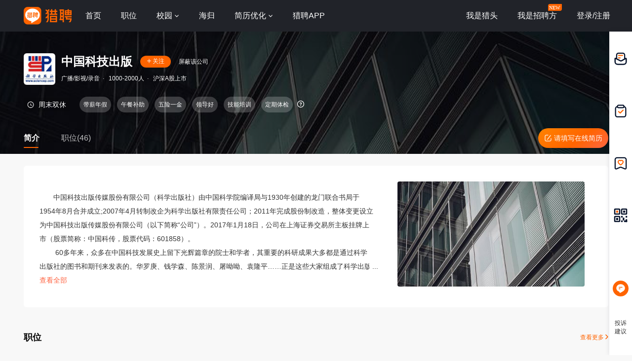

--- FILE ---
content_type: text/html;charset=UTF-8
request_url: https://www.liepin.com/company/8040584/
body_size: 16509
content:
<!DOCTYPE html>
<html lang="en">

<head>
    
    <!-- 火山 start -->
    <script>
        ;(function (n, e, r, t, a, o, s, i, c, l, f, m, p, u) {
        o = 'precollect'
        s = 'getAttribute'
        i = 'addEventListener'
        c = 'PerformanceObserver'
        l = function (e) {
          f = [].slice.call(arguments)
          f.push(Date.now(), location.href)
          ;(e == o ? l.p.a : l.q).push(f)
        }
        l.q = []
        l.p = { a: [] }
        n[a] = l
        m = document.createElement('script')
        m.src = r + '?aid=' + t + '&globalName=' + a
        m.crossorigin = 'anonymous'
        e.getElementsByTagName('head')[0].appendChild(m)
        if (i in n) {
          l.pcErr = function (e) {
            e = e || n.event
            p = e.target || e.srcElement
            if (p instanceof Element || p instanceof HTMLElement) {
              n[a](o, 'st', { tagName: p.tagName, url: p[s]('href') || p[s]('src') })
            } else {
              n[a](o, 'err', e.error || e.message)
            }
          }
          l.pcRej = function (e) {
            e = e || n.event
            n[a](o, 'err', e.reason || (e.detail && e.detail.reason))
          }
          n[i]('error', l.pcErr, true)
          n[i]('unhandledrejection', l.pcRej, true)
        }
        if ('PerformanceLongTaskTiming' in n) {
          u = l.pp = { entries: [] }
          u.observer = new PerformanceObserver(function (e) {
            u.entries = u.entries.concat(e.getEntries())
          })
          u.observer.observe({
            entryTypes: ['longtask', 'largest-contentful-paint', 'layout-shift']
          })
        }
      })(
        window,
        document,
        'https://concat.lietou-static.com/fe-lib-pc/v6/apmplus/2.8.1/browser.cn.js',
        0,
        'apmPlus'
      )
    </script>
    <script type="text/javascript">
        var a = {
            extractPid: function handleExtractPid(url){
                return "www/componany"
            }}
            window.apmPlus('init', {
                env: "production",
                aid: 460715,
                token: '26ca6df079bf44f09bd002af5fdb382c',
                plugins: {
                    ajax: false,
                    fetch: false,
                    pageview : a,
                    resource: false,
                    resourceError: false,
                    performance: false
                },
                sample: {
                  rules: {
                    performance: {
                      sample_rate: 0.004
                    },
                    performance_timing: {
                      sample_rate: 0.004
                    },
                    performance_longtask: {
                      sample_rate: 0.001
                    }
                  }
                }
            })
      window.apmPlus('start')
    </script>
    <!-- 火山 end -->

    
    <meta http-equiv="Content-Type" content="text/html; charset=utf-8"/>
    <title>【中国科技出版招聘】-猎聘</title>
    <meta name="keywords" content="中国科技出版招聘,中国科技出版招聘信息,中国科技出版公司介绍" />
    <meta name="description" content="猎聘为您提供2026年中国科技出版招聘信息，更有中国科技出版企业介绍、中国科技出版地址、中国科技出版工作环境以及中国科技出版招聘岗位信息，全面的为您提供中国科技出版高薪职位，求职找工作就上猎聘。" />

    <meta name="applicable-device" content="pc" />
    <meta http-equiv="Cache-Control" content="no-transform"/>
    <meta http-equiv="Cache-Control" content="no-siteapp"/>

    
    <meta http-equiv="Content-Type" content="text/html; charset=utf-8"/>
    <meta http-equiv="x-dns-prefetch-control" content="on" />
    <link rel=dns-prefetch href="//concat.lietou-static.com" />
    <link rel=dns-prefetch href="//image0.lietou-static.com" />
    <!-- 使360浏览器 默认启用极速内核 -->
    <meta name="renderer" content="webkit">
    <!-- 360以最高ie版本运行 -->
    <meta http-equiv="X-UA-Compatible" content="IE=edge,chrome=1">
    <link rel="preconnect" href="//concat.lietou-static.com" />
    <link rel="preconnect" href="//image0.lietou-static.com" />
    <link rel="icon" href="https://concat.lietou-static.com/fe-www-pc/v6/static/images/favicon.371e30de.ico" type="image/x-icon"/>
    <script crossorigin="anonymous"  src="//concat.lietou-static.com/fe-lib-pc/v6/jquery/1.7.1/jquery.min.js"></script>
    <!--[if lte IE 9]>
    <script src="//concat.lietou-static.com/fe-c-pc/v6/static/js/html5shiv.js"></script>
    <script src="//concat.lietou-static.com/fe-c-pc/v6/static/js/unpack_files/console-polyfill.js"></script>
    <![endif]-->
    <link rel="stylesheet" href="//concat.lietou-static.com/fe-www-pc/v6/css/common.2dbe7609.css"/>

    <!-- 待服务端联调时开启 -->
    <link rel="stylesheet" href="//concat.lietou-static.com/fe-www-pc/v6/css/src_pages_company.9c2569c8.css"/>

    <script>
        var $CONFIG = {
            "compId": 8040584,
            "isFollowed": false,
            "introductionList": "[]",
            "address": "%E5%8C%97%E4%BA%AC%E5%8C%97%E4%BA%AC%E4%B8%9C%E9%BB%84%E5%9F%8E%E6%A0%B9%E5%8C%97%E8%A1%9716%E5%8F%B7",
            "point": "{\"lng\":\"116.40666026612557\",\"lat\":\"39.93063925698707\"}",
            "compProductList": "%5B%5D",
            "shielded": false,
            "compFullName": "\u4E2D\u56FD\u79D1\u6280\u51FA\u7248\u4F20\u5A92\u80A1\u4EFD\u6709\u9650\u516C\u53F8",
            "traceId": {"initial":"gw.b9391910-158384262"},
        }
    </script>
</head>
<script>
    var _hmt = _hmt || [];
    (function() {
        var hm = document.createElement("script");
        hm.src = "https://hm.baidu.com/hm.js?a2647413544f5a04f00da7eee0d5e200";
        var s = document.getElementsByTagName("script")[0];
        s.parentNode.insertBefore(hm, s);
    })();
</script>
<body>

<!-- header -->

    <section id='lp-seo-header-container'>
        <header id="framework-pc-header-container">
            <nav class="header-content-box">
                <a id="header-logo-box" href="https://www.liepin.com" title="猎聘">
                    <img src="" title="猎聘" alt="" />
                </a>
                <a id="header-city-box" style="display:none" href="https://www.liepin.com/citylist/" title="城市切换">
                    <div class="header-city-box">
                        <svg width="10" height="10" viewBox="0 0 10 10" xmlns="http://www.w3.org/2000/svg">
                            <path d="M5 .25a3.65 3.65 0 012.646 1.152 4.033 4.033 0 011.104 2.79c0 .531-.073.98-.236 1.409a4.093 4.093 0 01-.747 1.228l-.179.2-2.326 2.528L2.428 7.04a7.282 7.282 0 01-.36-.413 3.863 3.863 0 01-.475-.785 4.076 4.076 0 01-.343-1.649c0-1.088.422-2.075 1.104-2.79A3.65 3.65 0 015 .25zm0 1.5a2.24 2.24 0 00-1.59.66 2.243 2.243 0 000 3.18 2.244 2.244 0 003.179 0A2.246 2.246 0 005 1.75z" fill="#FFF" stroke="#FFF" stroke-width="0.5" opacity="0.4">
                            </path>
                        </svg>
                        <span>全国</span>
                        <svg width="6" height="3" viewBox="0 0 6 3" xmlns="http://www.w3.org/2000/svg">
                            <path d="M3.283 2.717L5.317.683A.4.4 0 005.034 0H.966a.4.4 0 00-.283.683l2.034 2.034a.4.4 0 00.566 0z" fill="#FFF" fill-rule="evenodd">
                            </path>
                        </svg>
                    </div>
                </a>
                <ul class="header-nav-menu">
                    <li class="header-menu-item header-nav-menu-item">
                        <a id="header-nav-menu-home" href="https://www.liepin.com">首页</a>
                    </li>
                    <li class="header-menu-item header-nav-menu-item">
                        <a id="header-nav-menu-job" href="https://www.liepin.com/zhaopin/?init=1">职位</a>
                    </li>
                    <li class="header-menu-item header-nav-menu-item">
                        <a id="header-nav-menu-campus" href="https://www.liepin.com/campus/?t=1" class="ant-dropdown-trigger">
                            <span>校园</span>
                        </a>
                    </li>
                    <li class="header-menu-item header-nav-menu-item">
                        <a id="header-nav-menu-returnee" href="https://www.liepin.com/returnee/">海归</a>
                    </li>
                    <li class="header-menu-item header-nav-menu-item">
                        <a id="header-nav-menu-resume-optimization" href="https://vas.liepin.com/v/view-intro?utm_content=pcjuhexiala&amp;imscid=R000014437" target="_blank" class="ant-dropdown-trigger">
                            <span>简历优化</span>
                        </a>
                    </li>
                    <li class="header-menu-item header-nav-menu-item download-app-item">
                        <span id="header-nav-menu-download-app">猎聘APP</span>
                        <div id="fix-header-download-app-modal">
                            <img src="" alt="" />
                        </div>
                    </li>
                </ul>
                <div class="header-quick-menu-box">
                    <ul class="header-quick-menu-not-login">
                        <li class="header-menu-item header-quick-menu-not-login-item">
                            <a id="header-quick-menu-hunter" target="_blank" href="https://h.liepin.com/?imscid=R002017570#sfrom=click-pc_homepage-front_navigation-hunter_new">我是猎头</a>
                        </li>
                        <li class="header-menu-item header-quick-menu-not-login-item">
                            <a id="header-quick-menu-recruiter" target="_blank" data-selector="c-logout" data-backurl="https://lpt.liepin.com/user/login?imscid=R002017571#sfrom=click-pc_homepage-front_navigation-ecomphr_new" href="javascript:void(0);">我是招聘方</a>
                            <svg width="28" height="14" viewBox="0 0 28 14" xmlns="http://www.w3.org/2000/svg" class="recruiter-min-logo">
                                <g fill="none" fill-rule="evenodd">
                                    <path d="M4 0h23a1 1 0 011 1v9a4 4 0 01-4 4H1a1 1 0 01-1-1V4a4 4 0 014-4z" fill="#FF6400" fill-rule="nonzero">
                                    </path>
                                    <text font-family="PingFangSC-Medium, PingFang SC" font-size="10" font-weight="400" fill="#FFF">
                                        <tspan x="2" y="10.5">NEW</tspan>
                                    </text>
                                </g>
                            </svg>
                        </li>
                        <li class="header-menu-item header-quick-menu-not-login-item">
                            <span id="header-quick-menu-login">登录/注册</span>
                        </li>
                    </ul>
                </div>
            </nav>
        </header>
    </section>

<div class="main">
    <!-- 公司header -->
    <div class="company-header" data-selector="company-header">
        <div class="company-header-content">
            <div class="company-header-content-name clearfix">
                <img class="logo company-logo-64" src="https://image0.lietou-static.com/bg_white_192x192/5bfea50b74719d2aa34cd6d403a.png"
                     alt="中国科技出版"/>
                <div class="name-right">
                    <div class="title-box">
                        <span class="title" data-selector="company-name">中国科技出版</span>
                        <div class="follow-icon" data-selector="company-unfollow">
                            <span class="icon"><svg viewBox="0 0 8 9" xmlns="http://www.w3.org/2000/svg"><path
                                    d="M4.5.5V4H8v1H4.499L4.5 8.5h-1L3.499 5H0V4h3.5V.5h1z" fill-rule="evenodd"
                                    fill="#FFFFFF"/></svg></span>
                            <span class="text">关注</span>
                        </div>

                        <div class="follow-icon-text" data-selector="company-followed">已关注</div>
                        <!-- 屏蔽公司 -->
                        <div class="btn-shield-company" data-selector="shield-company">屏蔽该公司</div>
                        <div class="btn-cancel-shield-company" data-selector="cancel-shield-company">取消屏蔽</div>
                        
                    </div>
                    <p>
                        
                            
                            
                                广播/影视/录音<span>·</span>
                            
                        
                            
                            
                                1000-2000人<span>·</span>
                            
                        
                            
                                沪深A股上市
                            
                            
                        
                    </p>
                </div>
            </div>
            <!--<div class="item-title-box">
                <span>2021年非凡雇主上榜企业3</span>
                <svg viewBox="0 0 3 6" xmlns="http://www.w3.org/2000/svg"><path d="M2.859 3.141L.34 5.66A.2.2 0 0 1 0 5.517V.483A.2.2 0 0 1 .341.34L2.86 2.86a.2.2 0 0 1 0 .282z" fill="#FDD1B7" fill-rule="evenodd"/></svg>
            </div>-->
            <!-- 企业榜单 -->
            


            <!-- 非凡雇主 -->
            
            <!-- 工作时间和工作标签 -->
            
                <div data-selector="company-tags-box"
                     class="company-header-content-tags">
                    <div data-selector="company-tags" class="tags-container">
                        
                            <div class="work-time">
                                <img src="https://concat.lietou-static.com/fe-www-pc/v6/static/images/pages/company/header/time.fb06a6e1.png"/>
                                
                                
                                    <div class="time-type">
                                        <span>周末双休</span>
                                    </div>
                                
                            </div>
                        

                        
                            
                                <!-- 最后一个标签 -->
                                

                                
                                    <div class="tags-item">
                                        <span>带薪年假</span>
                                        
                                    </div>
                                
                            
                                <!-- 最后一个标签 -->
                                

                                
                                    <div class="tags-item">
                                        <span>午餐补助</span>
                                        
                                    </div>
                                
                            
                                <!-- 最后一个标签 -->
                                

                                
                                    <div class="tags-item">
                                        <span>五险一金</span>
                                        
                                    </div>
                                
                            
                                <!-- 最后一个标签 -->
                                

                                
                                    <div class="tags-item">
                                        <span>领导好</span>
                                        
                                    </div>
                                
                            
                                <!-- 最后一个标签 -->
                                

                                
                                    <div class="tags-item">
                                        <span>技能培训</span>
                                        
                                    </div>
                                
                            
                                <!-- 最后一个标签 -->
                                
                                    <div class="tags-item-end" >
                                        <div class="tags-item-text">
                                            <span>定期体检</span>
                                            
                                        </div>
                                        <div class="end-tips" data-selector="company-tags-tips">
                                            <svg width="16px" height="16px" viewBox="0 0 16 16" version="1.1" xmlns="http://www.w3.org/2000/svg">
                                                <g id="页面-1" stroke="none" stroke-width="1" fill="none" fill-rule="evenodd">
                                                    <g id="CPC2.0-公司主页-简介" transform="translate(-944.000000, -231.000000)">
                                                        <g id="编组-15" transform="translate(0.000000, 63.000000)">
                                                            <g id="编组-9" transform="translate(368.000000, 162.000000)">
                                                                <g id="问题-圆形_Question-Circle" transform="translate(576.000000, 6.000000)">
                                                                    <path d="M0,0 L16,0 L16,16 L0,16 L0,0 Z" id="矩形"></path>
                                                                    <path d="M8,1 C11.865625,1 15,4.134375 15,8 C15,11.865625 11.865625,15 8,15 C4.134375,15 1,11.865625 1,8 C1,4.134375 4.134375,1 8,1 Z M8,2.26666667 C4.83393568,2.26666667 2.26666667,4.83393568 2.26666667,8 C2.26666667,11.1660643 4.83393568,13.7333333 8,13.7333333 C11.1660643,13.7333333 13.7333333,11.1660643 13.7333333,8 C13.7333333,4.83393568 11.1660643,2.26666667 8,2.26666667 Z M8.02999215,9.96666667 C8.26292844,9.96666667 8.46807994,10.0432566 8.63317661,10.1974822 C8.78939206,10.3536977 8.87265881,10.5535379 8.87265881,10.7833333 C8.87265881,11.0145813 8.78825813,11.2227696 8.62507625,11.3854294 C8.45447937,11.5347017 8.25900057,11.6086667 8.02999215,11.6086667 C7.80019668,11.6086667 7.60035646,11.5253999 7.45224138,11.3767628 C7.27929628,11.2254358 7.19599215,11.0255059 7.19599215,10.7833333 C7.19599215,10.5411608 7.27929628,10.3412308 7.44414102,10.1974822 C7.59770156,10.0439217 7.79635725,9.96666667 8.02999215,9.96666667 Z M8.18599215,4.64289192 C8.79575094,4.64289192 9.29174023,4.80743814 9.66507625,5.14346248 C10.0494312,5.47977304 10.2419921,5.94191936 10.2419921,6.51689192 C10.2419921,6.97779689 10.1222515,7.37054606 9.87854117,7.69438605 L9.84942744,7.72545975 L9.71012175,7.86139389 L9.49772931,8.05671504 L9.11164891,8.39911729 C8.98328774,8.49895376 8.88350416,8.62321257 8.81173001,8.76676086 C8.75182994,8.88656099 8.71583108,9.01620394 8.70382754,9.15675247 L8.69932548,9.26422526 L8.69932548,9.55222526 L7.36932548,9.55222526 L7.36932548,9.26422526 C7.36932548,8.89812935 7.4302898,8.59096296 7.55915853,8.34258932 C7.6548321,8.14388269 7.88012106,7.87788266 8.23836962,7.53516916 L8.46930066,7.32026008 L8.59678271,7.20576003 L8.6983326,7.08735229 C8.8298854,6.92656553 8.89465881,6.75563569 8.89465881,6.57755859 C8.89465881,6.33854521 8.82659998,6.15227895 8.70080768,6.01940972 C8.57248436,5.8910864 8.38298503,5.82555859 8.12532548,5.82555859 C7.80054926,5.82555859 7.58311174,5.9177521 7.44468817,6.10462377 C7.33838862,6.2484408 7.27721581,6.45795943 7.26358353,6.73881026 L7.26065881,6.86355859 L7.26065881,7.03022526 L5.93932548,7.03022526 L5.93932548,6.86355859 C5.93932548,6.17341676 6.14094433,5.62951474 6.55286889,5.23632923 C6.95921224,4.83943572 7.5043873,4.64289192 8.18599215,4.64289192 Z" id="形状结合" fill="#FFFFFF"></path>
                                                                </g>
                                                            </g>
                                                        </g>
                                                    </g>
                                                </g>
                                            </svg>
                                        </div>
                                        <div class="tags-item-tips">工作时间和福利信息由企业提供，每个岗位可能实际情况略有不同，具体内容可与企业招聘方确认</div>
                                    </div>
                                

                                
                            
                        
                    </div>

                    <!-- 换行时展示这个标签 前端控制 -->
                    <div data-selector="company-tags-more-btn" class="more-btn">
                        <img src="https://concat.lietou-static.com/fe-www-pc/v6/static/images/pages/company/header/tags-open.773a8464.png">
                    </div>
                </div>
            

            <div class="company-header-content-tab clearfix">
                <a class="active" href="https://www.liepin.com/company/8040584/">简介</a>
                
                    <a href="https://www.liepin.com/company-jobs/8040584/">职位(46)</a>
                
                
                <!-- 后端自己换跳转链接 -->
                <a class="complete-resume-link" href="javascript:;" data-selector="complete-resume-link">
                    <img src="https://concat.lietou-static.com/fe-www-pc/v6/static/images/pages/company/header/resume-link.e9a0e93f.png">
                    <span>请填写在线简历</span>
                </a>
            </div>
        </div>
    </div>

    <div class="company-header-space"></div>

    <!-- 固定的tab框 -->
    <div class="company-header-tab-fix" data-selector="company-header-tab-fix" style="display: none;">
        <div class="fix-content clearfix">
            <a class="active" href="https://www.liepin.com/company-jobs/8040584/">简介</a>
            <!-- 职位 -->
            
                <a href="https://www.liepin.com/company-jobs/8040584/">职位(46)</a>
            

            <!-- 相似职位 -->
            
            <!-- 后端自己换跳转链接 -->
            <a class="complete-resume-link" data-selector="complete-resume-link"
               href="javascript:;">
                <img src="https://concat.lietou-static.com/fe-www-pc/v6/static/images/pages/company/header/resume-link-fix.e9a0e93f.png">
                <span>请填写在线简历</span>
            </a>
        </div>
    </div>

    <!-- 企业介绍 -->
    
        <div class="company-introduction">
            <div class="company-introduction-content clearfix">
                <!-- 没有视频图片时 -->
                
                    <!--  当未登入且非在约且没有视频图片时 -->
                    
                    <!--  展示默认图-->
                    
                        <div class="company-introduction-media-empty" >
                            <img src="https://concat.lietou-static.com/fe-www-pc/v6/static/images/pages/company/header/default-pic.be727cc1.jpg"
                                 alt="">
                        </div>
                    

                

                
                <div class="company-introduction-left">
                    <div class="company-introduction-text" data-selector="company-introduction-text" style="height: 186px; overflow: hidden;">
                        <div class="inner-text">       中国科技出版传媒股份有限公司（科学出版社）由中国科学院编译局与1930年创建的龙门联合书局于1954年8月合并成立;2007年4月转制改企为科学出版社有限责任公司；2011年完成股份制改造，整体变更设立为中国科技出版传媒股份有限公司（以下简称“公司”）。2017年1月18日，公司在上海证券交易所主板挂牌上市（股票简称：中国科传，股票代码：601858）。
        60多年来，众多在中国科技发展史上留下光辉篇章的院士和学者，其重要的科研成果大多都是通过科学出版社的图书和期刊来发表的。华罗庚、钱学森、陈景润、屠呦呦、袁隆平……正是这些大家组成了科学出版社的作译者队伍，从而铸就了“科学家的出版社”这一出版品牌。60多年来，科学出版社与新中国科技事业一路同行，见证和记录了新中国科技发展的历程与成就。
       60多年来，科学出版社依托中国科学院，秉承多年来形成的“高层次、高水平、高质量”和“严肃、严密、严格”的优良传统与作风，坚持为科技创新服务、为科学传播服务、为广大作者和读者服务的宗旨，面向世界科技前沿，面向国家重大需求，面向国民经济主战场，充分挖掘国内外优良出版资源，重视重大出版工程建设，形成了以科学（S）、技术（T）、医学（M）、教育（E）、人文社科（H）为主要出版领域的业务架构。目前科学出版社每年出版新书4000多种，期刊300多种，拥有《中国科学》杂志社有限责任公司、北京龙腾八方文化有限责任公司、北京中科进出口有限责任公司等23个下属分、子公司；在成都、武汉、南京、西安、石家庄、沈阳、广州、苏州，以及美国、日本、法国均设立了分支机构，建立了完善的全球出版、发行网络，是国内大型综合性科技出版机构。
       公司荣获各类出版荣誉的数量也在全国出版社中位居前列：1993年荣获首批“全国优秀出版社”称号；自1997年以来，公司共有12项图书及成果先后荣获国家科学技术进步二等奖（科普类）；自2006年中国出版工作者协会启动中华优秀出版物奖评选以来，公司在6届评选中共有9项图书获奖；自2007年国家新闻出版广电总局启动中国出版政府奖以来，公司共获得先进出版单位奖、图书奖、期刊奖等各类荣誉28项，其中图书奖14项；2009年荣膺“全国百佳图书出版单位”称号；2012年，公司被中宣部、文化部、广电总局、新闻出版总署四部委联合授予“全国文化体制改革工作先进单位”光荣称号；自2012年以来，公司连续多年被首都精神文明建设委员会授予“首都文明单位”称号。
       公司还拥有一个高水平、高质量、多品种的期刊方阵，2019年，公司年出版期刊347种，其中英文期刊131种，被SCI（《科学引文索引（Science Citation Index）》）收录53种、被EI（《工程索引（Engineering Index）》）收录50种，有14种位于国际同类期刊Q1区。其中，《中国科学》、《科学通报》系列（简称“两刊”）中英文17种期刊，是在中国科学院学部平台上运作和管理的高水平学术期刊，是我国自然科学期刊中的知名品牌，曾获得国家期刊奖，中国出版政府奖期刊奖等荣誉。高端综述性学术期刊《国家科学评论》（National Science Review）影响因子（2022）达17.275，在全球多学科综合类期刊中排名仅次于《Science》、《Nature》。
        公司积极响应中央文化“走出去”战略部署，与20多个国家和地区的200多家出版公司建立了长期的良好合作关系,并在设立美国、日本全资子公司的基础上，于2019年完成了对法国EDP Sciences 100%股权的收购，完善了全球业务布局。近年来，每年输出图书版权均位居科技出版社之首，先后荣获全国版权输出先进单位、2008中国版权影响力企业、2015年全国版权示范单位等称号，并且连续多年被商务部、宣传部、财政部、文化部、广电总局等五部委联合评为“国家文化出口重点企业”。
        在出版业数字化转型的浪潮中，公司大胆创新，明确了从传统出版向知识服务转型发展的战略路径，确立了专业学科知识库、医疗健康大数据、数字教育云服务等业务创新转型的方向，并先后推出了“科学文库”、“CourseGate教育云平台”、“SCIPMED中科医学资源库”、“SciEngine中国科技期刊国际传播平台”等多款知识服务产品。其中，“SciEngine平台”入选“全国报刊媒体融合创新30佳”榜单，“科学文库”荣获“中国出版政府奖音像电子网络奖”。 2015年，国家新闻出版广电总局还授予公司“专业数字内容资源知识服务模式试点单位”称号。</div>
                        <div class="company-introduction-text-overflow"
                             data-selector="company-introduction-text-overflow">...
                        </div>
                    </div>
                    <a class="introduction-view-more"
                       data-selector="introduction-view-more">查看全部</a>
                    <a class="introduction-view-no-more" data-selector="introduction-view-no-more">收起</a>
                </div>
            </div>
        </div>
    

    <!-- 职位 -->
    
        <!--简介下  相似职位-->
        

        <!-- 职位 -->
        
            <!--简介下 职位-->
            <div class="hot-recruit-comp">
                <div class="hot-recruit-header">
                    <span class="hot">职位</span>
                    <a href="https://www.liepin.com/company-jobs/8040584/" class="more">
                        查看更多
                        <svg width="6px" height="10px" viewBox="0 0 6 10" version="1.1" xmlns="http://www.w3.org/2000/svg">
                            <title>右箭头</title>
                            <g id="页面-1" stroke="none" stroke-width="1" fill="none" fill-rule="evenodd" stroke-linecap="round">
                                <g id="CPC2.0-公司主页-未登录" transform="translate(-1547.000000, -700.000000)" stroke="#FF6400" stroke-width="1.5">
                                    <g id="编组-3" transform="translate(368.000000, 692.000000)">
                                        <g id="路径-9" transform="translate(1180.000000, 9.000000)">
                                            <path d="M-2,2 L1.64644661,5.64644661 C1.84170876,5.84170876 2.15829124,5.84170876 2.35355339,5.64644661 L6,2 L6,2" transform="translate(2.000000, 4.000000) scale(-1, 1) rotate(90.000000) translate(-2.000000, -4.000000) "></path>
                                        </g>
                                    </g>
                                </g>
                            </g>
                        </svg>
                    </a>
                </div>
                <ul class="hot-recruit-content" data-info="%7B%22head_id%22%3A%228a34ed3774a553d084e7179e3739e0bd%22%2C%22ck_id%22%3A%22a82c98569f87ed6e9ded1292d68429c7%22%2C%22cur_page%22%3A1%2C%22page_size%22%3A6%2C%22sfrom%22%3A%22search_job_comp_prime_pc%22%7D">
                    <li class="recruit-item" >
                        <a data-nick="job-detail-job-info"
                           data-info="%7B%22job_id%22%3A80024065%2C%22job_kind%22%3A2%7D"
                           href="https://www.liepin.com/lptjob/80024065?d_sfrom=search_job_comp_prime_pc&amp;d_ckId=a82c98569f87ed6e9ded1292d68429c7&amp;d_curPage=0&amp;d_pageSize=6&amp;d_headId=8a34ed3774a553d084e7179e3739e0bd&amp;d_posi=0"
                           target="_blank"
                           data-jobId="80024065" data-jobKind="6"
                        >
                            <div class="name-box">
                                <div class="name">人事专员（数据管理）</div>
                                
                                <div class="salary">8-10k</div>
                            </div>
                            <div class="info-box">
                                <span>北京-东城区</span>
                                
                            </div>

                            <div class="label-box">
                                
                                    
                                        <div>硕士</div>
                                    
                                
                            </div>
                            <!--<th:block th:if="${ not #strings.isEmpty(compJob.ejobKind) && compJob.ejobKind eq '7'}">
                                <button type="button" class="ant-btn ant-btn-primary ant-btn-round chat-btn" data-selector="campus-apply">
                                    <span>马上网申</span>
                                </button>
                            </th:block>
                            <th:block th:if="${ not (not #strings.isEmpty(compJob.ejobKind) && compJob.ejobKind eq '7')}">
                                <th:block th:if="${not compJob.chatted}">
                                    <button type="button" class="ant-btn ant-btn-primary ant-btn-round chat-btn" th:data-params="${#strings.isEmpty(compJob.dataParam) ? '': compJob.dataParam}" data-selector="chat-chat" data-params="">
                                        <span>聊一聊</span>
                                    </button>
                                </th:block>
                                <th:block th:if="${compJob.chatted}">
                                    <button type="button" class="ant-btn ant-btn-primary ant-btn-round chat-btn" th:data-params="${#strings.isEmpty(compJob.dataParam) ? '': compJob.dataParam}" data-selector="chat-chat" data-params="">
                                        <span>继续聊</span>
                                    </button>
                                </th:block>
                            </th:block>-->

                            
                                
                                    <button type="button" class="ant-btn ant-btn-primary ant-btn-round chat-btn" data-selector="chat-chat" data-params="{&quot;recruiterTitle&quot;:&quot;招聘和人员配置主管&quot;,&quot;imUserType&quot;:&quot;2&quot;,&quot;jobId&quot;:&quot;80024065&quot;,&quot;recruiterName&quot;:&quot;孙先生&quot;,&quot;imId&quot;:&quot;983976e54f17da6fbb772d40c319282f&quot;,&quot;imShowText&quot;:&quot;1天前在线&quot;,&quot;recruiterPhoto&quot;:&quot;5f8f986c79c7cc70efbf36c808u.jpg&quot;,&quot;userId&quot;:&quot;6816b98d8580feef6ec808cf3f09ba1a&quot;,&quot;jobKind&quot;:&quot;6&quot;,&quot;imStatus&quot;:false}"
                                            data-jobId="80024065" data-jobKind="6">
                                    <span>聊一聊</span>
                                    </button>
                                
                                
                            
                        </a>
                    </li>
                    <li class="recruit-item" >
                        <a data-nick="job-detail-job-info"
                           data-info="%7B%22job_id%22%3A79973297%2C%22job_kind%22%3A2%7D"
                           href="https://www.liepin.com/job/1979973297.shtml"
                           data-promid="d_sfrom=search_job_comp_prime_pc&amp;d_ckId=a82c98569f87ed6e9ded1292d68429c7&amp;d_curPage=0&amp;d_pageSize=6&amp;d_headId=8a34ed3774a553d084e7179e3739e0bd&amp;d_posi=1"
                           target="_blank"
                           data-jobId="79973297" data-jobKind="2"
                        >
                            <div class="name-box">
                                <div class="name">VR学科编辑-中科期刊</div>
                                
                                <div class="salary">10-15k</div>
                            </div>
                            <div class="info-box">
                                <span>北京-东城区</span>
                                <span >3-5年</span>
                            </div>

                            <div class="label-box">
                                
                                    
                                        <div>硕士</div>
                                    
                                
                            </div>
                            <!--<th:block th:if="${ not #strings.isEmpty(compJob.ejobKind) && compJob.ejobKind eq '7'}">
                                <button type="button" class="ant-btn ant-btn-primary ant-btn-round chat-btn" data-selector="campus-apply">
                                    <span>马上网申</span>
                                </button>
                            </th:block>
                            <th:block th:if="${ not (not #strings.isEmpty(compJob.ejobKind) && compJob.ejobKind eq '7')}">
                                <th:block th:if="${not compJob.chatted}">
                                    <button type="button" class="ant-btn ant-btn-primary ant-btn-round chat-btn" th:data-params="${#strings.isEmpty(compJob.dataParam) ? '': compJob.dataParam}" data-selector="chat-chat" data-params="">
                                        <span>聊一聊</span>
                                    </button>
                                </th:block>
                                <th:block th:if="${compJob.chatted}">
                                    <button type="button" class="ant-btn ant-btn-primary ant-btn-round chat-btn" th:data-params="${#strings.isEmpty(compJob.dataParam) ? '': compJob.dataParam}" data-selector="chat-chat" data-params="">
                                        <span>继续聊</span>
                                    </button>
                                </th:block>
                            </th:block>-->

                            
                                
                                    <button type="button" class="ant-btn ant-btn-primary ant-btn-round chat-btn" data-selector="chat-chat" data-params="{&quot;recruiterTitle&quot;:&quot;期刊集团人力主管&quot;,&quot;imUserType&quot;:&quot;2&quot;,&quot;jobId&quot;:&quot;79973297&quot;,&quot;recruiterName&quot;:&quot;逯女士&quot;,&quot;imId&quot;:&quot;db007d575e735314b134787ef53b847e&quot;,&quot;recruiterPhoto&quot;:&quot;69548bfc6e4aaf782a1af8d205u.jpg&quot;,&quot;userId&quot;:&quot;e0a5f062528a4297e1d159e16ed0b53f&quot;,&quot;jobKind&quot;:&quot;2&quot;,&quot;imStatus&quot;:false}"
                                            data-jobId="79973297" data-jobKind="2">
                                    <span>聊一聊</span>
                                    </button>
                                
                                
                            
                        </a>
                    </li>
                    <li class="recruit-item" >
                        <a data-nick="job-detail-job-info"
                           data-info="%7B%22job_id%22%3A79973185%2C%22job_kind%22%3A2%7D"
                           href="https://www.liepin.com/job/1979973185.shtml"
                           data-promid="d_sfrom=search_job_comp_prime_pc&amp;d_ckId=a82c98569f87ed6e9ded1292d68429c7&amp;d_curPage=0&amp;d_pageSize=6&amp;d_headId=8a34ed3774a553d084e7179e3739e0bd&amp;d_posi=2"
                           target="_blank"
                           data-jobId="79973185" data-jobKind="2"
                        >
                            <div class="name-box">
                                <div class="name">编辑助理-中科期刊</div>
                                
                                <div class="salary">10-12k</div>
                            </div>
                            <div class="info-box">
                                <span>北京-东城区</span>
                                <span >经验不限</span>
                            </div>

                            <div class="label-box">
                                
                                    
                                        <div>硕士</div>
                                    
                                
                            </div>
                            <!--<th:block th:if="${ not #strings.isEmpty(compJob.ejobKind) && compJob.ejobKind eq '7'}">
                                <button type="button" class="ant-btn ant-btn-primary ant-btn-round chat-btn" data-selector="campus-apply">
                                    <span>马上网申</span>
                                </button>
                            </th:block>
                            <th:block th:if="${ not (not #strings.isEmpty(compJob.ejobKind) && compJob.ejobKind eq '7')}">
                                <th:block th:if="${not compJob.chatted}">
                                    <button type="button" class="ant-btn ant-btn-primary ant-btn-round chat-btn" th:data-params="${#strings.isEmpty(compJob.dataParam) ? '': compJob.dataParam}" data-selector="chat-chat" data-params="">
                                        <span>聊一聊</span>
                                    </button>
                                </th:block>
                                <th:block th:if="${compJob.chatted}">
                                    <button type="button" class="ant-btn ant-btn-primary ant-btn-round chat-btn" th:data-params="${#strings.isEmpty(compJob.dataParam) ? '': compJob.dataParam}" data-selector="chat-chat" data-params="">
                                        <span>继续聊</span>
                                    </button>
                                </th:block>
                            </th:block>-->

                            
                                
                                    <button type="button" class="ant-btn ant-btn-primary ant-btn-round chat-btn" data-selector="chat-chat" data-params="{&quot;recruiterTitle&quot;:&quot;期刊集团人力主管&quot;,&quot;imUserType&quot;:&quot;2&quot;,&quot;jobId&quot;:&quot;79973185&quot;,&quot;recruiterName&quot;:&quot;逯女士&quot;,&quot;imId&quot;:&quot;db007d575e735314b134787ef53b847e&quot;,&quot;recruiterPhoto&quot;:&quot;69548bfc6e4aaf782a1af8d205u.jpg&quot;,&quot;userId&quot;:&quot;e0a5f062528a4297e1d159e16ed0b53f&quot;,&quot;jobKind&quot;:&quot;2&quot;,&quot;imStatus&quot;:false}"
                                            data-jobId="79973185" data-jobKind="2">
                                    <span>聊一聊</span>
                                    </button>
                                
                                
                            
                        </a>
                    </li>
                    <li class="recruit-item" >
                        <a data-nick="job-detail-job-info"
                           data-info="%7B%22job_id%22%3A79973137%2C%22job_kind%22%3A2%7D"
                           href="https://www.liepin.com/job/1979973137.shtml"
                           data-promid="d_sfrom=search_job_comp_prime_pc&amp;d_ckId=a82c98569f87ed6e9ded1292d68429c7&amp;d_curPage=0&amp;d_pageSize=6&amp;d_headId=8a34ed3774a553d084e7179e3739e0bd&amp;d_posi=3"
                           target="_blank"
                           data-jobId="79973137" data-jobKind="2"
                        >
                            <div class="name-box">
                                <div class="name">出版编辑-中科期刊</div>
                                
                                <div class="salary">10-15k</div>
                            </div>
                            <div class="info-box">
                                <span>北京-东城区</span>
                                <span >3年以上</span>
                            </div>

                            <div class="label-box">
                                
                                    
                                        <div>硕士</div>
                                    
                                
                            </div>
                            <!--<th:block th:if="${ not #strings.isEmpty(compJob.ejobKind) && compJob.ejobKind eq '7'}">
                                <button type="button" class="ant-btn ant-btn-primary ant-btn-round chat-btn" data-selector="campus-apply">
                                    <span>马上网申</span>
                                </button>
                            </th:block>
                            <th:block th:if="${ not (not #strings.isEmpty(compJob.ejobKind) && compJob.ejobKind eq '7')}">
                                <th:block th:if="${not compJob.chatted}">
                                    <button type="button" class="ant-btn ant-btn-primary ant-btn-round chat-btn" th:data-params="${#strings.isEmpty(compJob.dataParam) ? '': compJob.dataParam}" data-selector="chat-chat" data-params="">
                                        <span>聊一聊</span>
                                    </button>
                                </th:block>
                                <th:block th:if="${compJob.chatted}">
                                    <button type="button" class="ant-btn ant-btn-primary ant-btn-round chat-btn" th:data-params="${#strings.isEmpty(compJob.dataParam) ? '': compJob.dataParam}" data-selector="chat-chat" data-params="">
                                        <span>继续聊</span>
                                    </button>
                                </th:block>
                            </th:block>-->

                            
                                
                                    <button type="button" class="ant-btn ant-btn-primary ant-btn-round chat-btn" data-selector="chat-chat" data-params="{&quot;recruiterTitle&quot;:&quot;期刊集团人力主管&quot;,&quot;imUserType&quot;:&quot;2&quot;,&quot;jobId&quot;:&quot;79973137&quot;,&quot;recruiterName&quot;:&quot;逯女士&quot;,&quot;imId&quot;:&quot;db007d575e735314b134787ef53b847e&quot;,&quot;recruiterPhoto&quot;:&quot;69548bfc6e4aaf782a1af8d205u.jpg&quot;,&quot;userId&quot;:&quot;e0a5f062528a4297e1d159e16ed0b53f&quot;,&quot;jobKind&quot;:&quot;2&quot;,&quot;imStatus&quot;:false}"
                                            data-jobId="79973137" data-jobKind="2">
                                    <span>聊一聊</span>
                                    </button>
                                
                                
                            
                        </a>
                    </li>
                    <li class="recruit-item" >
                        <a data-nick="job-detail-job-info"
                           data-info="%7B%22job_id%22%3A79927809%2C%22job_kind%22%3A2%7D"
                           href="https://www.liepin.com/job/1979927809.shtml"
                           data-promid="d_sfrom=search_job_comp_prime_pc&amp;d_ckId=a82c98569f87ed6e9ded1292d68429c7&amp;d_curPage=0&amp;d_pageSize=6&amp;d_headId=8a34ed3774a553d084e7179e3739e0bd&amp;d_posi=4"
                           target="_blank"
                           data-jobId="79927809" data-jobKind="2"
                        >
                            <div class="name-box">
                                <div class="name">编辑部副主任（《科学通报》编辑部）</div>
                                
                                <div class="salary">25-30k</div>
                            </div>
                            <div class="info-box">
                                <span>北京-东城区</span>
                                <span >3年以上</span>
                            </div>

                            <div class="label-box">
                                
                                    
                                        <div>博士</div>
                                    
                                
                            </div>
                            <!--<th:block th:if="${ not #strings.isEmpty(compJob.ejobKind) && compJob.ejobKind eq '7'}">
                                <button type="button" class="ant-btn ant-btn-primary ant-btn-round chat-btn" data-selector="campus-apply">
                                    <span>马上网申</span>
                                </button>
                            </th:block>
                            <th:block th:if="${ not (not #strings.isEmpty(compJob.ejobKind) && compJob.ejobKind eq '7')}">
                                <th:block th:if="${not compJob.chatted}">
                                    <button type="button" class="ant-btn ant-btn-primary ant-btn-round chat-btn" th:data-params="${#strings.isEmpty(compJob.dataParam) ? '': compJob.dataParam}" data-selector="chat-chat" data-params="">
                                        <span>聊一聊</span>
                                    </button>
                                </th:block>
                                <th:block th:if="${compJob.chatted}">
                                    <button type="button" class="ant-btn ant-btn-primary ant-btn-round chat-btn" th:data-params="${#strings.isEmpty(compJob.dataParam) ? '': compJob.dataParam}" data-selector="chat-chat" data-params="">
                                        <span>继续聊</span>
                                    </button>
                                </th:block>
                            </th:block>-->

                            
                                
                                    <button type="button" class="ant-btn ant-btn-primary ant-btn-round chat-btn" data-selector="chat-chat" data-params="{&quot;recruiterTitle&quot;:&quot;招聘和人员配置主管&quot;,&quot;imUserType&quot;:&quot;2&quot;,&quot;jobId&quot;:&quot;79927809&quot;,&quot;recruiterName&quot;:&quot;孙先生&quot;,&quot;imId&quot;:&quot;983976e54f17da6fbb772d40c319282f&quot;,&quot;imShowText&quot;:&quot;1天前在线&quot;,&quot;recruiterPhoto&quot;:&quot;5f8f986c79c7cc70efbf36c808u.jpg&quot;,&quot;userId&quot;:&quot;6816b98d8580feef6ec808cf3f09ba1a&quot;,&quot;jobKind&quot;:&quot;2&quot;,&quot;imStatus&quot;:false}"
                                            data-jobId="79927809" data-jobKind="2">
                                    <span>聊一聊</span>
                                    </button>
                                
                                
                            
                        </a>
                    </li>
                    <li class="recruit-item" >
                        <a data-nick="job-detail-job-info"
                           data-info="%7B%22job_id%22%3A79927459%2C%22job_kind%22%3A2%7D"
                           href="https://www.liepin.com/job/1979927459.shtml"
                           data-promid="d_sfrom=search_job_comp_prime_pc&amp;d_ckId=a82c98569f87ed6e9ded1292d68429c7&amp;d_curPage=0&amp;d_pageSize=6&amp;d_headId=8a34ed3774a553d084e7179e3739e0bd&amp;d_posi=5"
                           target="_blank"
                           data-jobId="79927459" data-jobKind="2"
                        >
                            <div class="name-box">
                                <div class="name">编辑部主任（《科学通报》编辑部）</div>
                                
                                <div class="salary">25-40k</div>
                            </div>
                            <div class="info-box">
                                <span>北京-东城区</span>
                                <span >5年以上</span>
                            </div>

                            <div class="label-box">
                                
                                    
                                        <div>博士</div>
                                    
                                
                            </div>
                            <!--<th:block th:if="${ not #strings.isEmpty(compJob.ejobKind) && compJob.ejobKind eq '7'}">
                                <button type="button" class="ant-btn ant-btn-primary ant-btn-round chat-btn" data-selector="campus-apply">
                                    <span>马上网申</span>
                                </button>
                            </th:block>
                            <th:block th:if="${ not (not #strings.isEmpty(compJob.ejobKind) && compJob.ejobKind eq '7')}">
                                <th:block th:if="${not compJob.chatted}">
                                    <button type="button" class="ant-btn ant-btn-primary ant-btn-round chat-btn" th:data-params="${#strings.isEmpty(compJob.dataParam) ? '': compJob.dataParam}" data-selector="chat-chat" data-params="">
                                        <span>聊一聊</span>
                                    </button>
                                </th:block>
                                <th:block th:if="${compJob.chatted}">
                                    <button type="button" class="ant-btn ant-btn-primary ant-btn-round chat-btn" th:data-params="${#strings.isEmpty(compJob.dataParam) ? '': compJob.dataParam}" data-selector="chat-chat" data-params="">
                                        <span>继续聊</span>
                                    </button>
                                </th:block>
                            </th:block>-->

                            
                                
                                    <button type="button" class="ant-btn ant-btn-primary ant-btn-round chat-btn" data-selector="chat-chat" data-params="{&quot;recruiterTitle&quot;:&quot;招聘和人员配置主管&quot;,&quot;imUserType&quot;:&quot;2&quot;,&quot;jobId&quot;:&quot;79927459&quot;,&quot;recruiterName&quot;:&quot;孙先生&quot;,&quot;imId&quot;:&quot;983976e54f17da6fbb772d40c319282f&quot;,&quot;imShowText&quot;:&quot;1天前在线&quot;,&quot;recruiterPhoto&quot;:&quot;5f8f986c79c7cc70efbf36c808u.jpg&quot;,&quot;userId&quot;:&quot;6816b98d8580feef6ec808cf3f09ba1a&quot;,&quot;jobKind&quot;:&quot;2&quot;,&quot;imStatus&quot;:false}"
                                            data-jobId="79927459" data-jobKind="2">
                                    <span>聊一聊</span>
                                    </button>
                                
                                
                            
                        </a>
                    </li>
                </ul>
            </div>
        
    

    <!-- 人才政策 -->
    <section id="talent-policy-container"></section>

    <!-- 公司高管 -->
    

    <!-- 产品服务 -->
    <div id="company-product-root"></div>

    <!-- 联系方式 -->
    

    <!-- 公司地址 -->
    <!--<div id="company-address-root"></div>-->

    <!-- 工商信息 -->
    

    <!-- 融资情况 -->
    
        <div class="financing-info-comp">
            <div class="inner">
                <div class="financing-info-header">融资情况</div>
                <div class="financing-info-content swiper-container">
                    <div class="swiper-wrapper">
                        
                            <div class="financing-slide swiper-slide">
                                
                                    <div class="financing-step">
                                        <div class="date-box">
                                            
                                                <span class="month">01</span><span
                                                    class="year">2017</span>
                                            
                                            
                                        </div>
                                        <div class="dot-box">
                                            <i class="dot"></i>
                                        </div>
                                        <div class="text-box">
                                            IPO
                                            8.93亿人民币
                                        </div>
                                        <div class="agency-box">投资机构：
                                            
                                            
                                                未公开
                                            
                                        </div>
                                    </div>
                                
                                    <div class="financing-step">
                                        <div class="date-box">
                                            
                                                <span class="month">11</span><span
                                                    class="year">2011</span>
                                            
                                            
                                        </div>
                                        <div class="dot-box">
                                            <i class="dot"></i>
                                        </div>
                                        <div class="text-box">
                                            A轮
                                            未披露
                                        </div>
                                        <div class="agency-box">投资机构：
                                            
                                                
                                                    国科控股
                                                    
                                                
                                            
                                            
                                        </div>
                                    </div>
                                
                                
                                    
                                        <div class="financing-step">
                                            <div class="date-box">
                                                <span class="month">&nbsp;</span><span class="year">&nbsp;</span>
                                            </div>
                                            <div class="dot-box">
                                                <i class="dot"></i><span class="rest-text">融资时间线</span>
                                            </div>
                                        </div>
                                    
                                
                                <div class="financing-line"></div>
                            </div>
                            <div class="financing-line"></div>
                        
                    </div>
                    <div class="swiper-button-prev"><svg class="icon-up" width="32px" height="34px" viewBox="0 0 32 34" version="1.1"
                                                         xmlns="http://www.w3.org/2000/svg">
                        <g id="页面-1" stroke="none" stroke-width="1" fill="none" fill-rule="evenodd">
                            <g id="CPC2.0-公司主页-简介" transform="translate(-1521.000000, -1723.000000)">
                                <g id="右"
                                   transform="translate(1537.000000, 1740.000000) scale(-1, 1) translate(-1537.000000, -1740.000000) translate(1521.000000, 1723.000000)">
                                    <path
                                            d="M0,0 L0,0 L14.5078125,0 C23.8966532,0 31.5078125,7.61115925 31.5078125,17 C31.5078125,26.3888407 23.8966532,34 14.5078125,34 L0.28515625,34 L0.28515625,34"
                                            id="路径" fill-opacity="0.3" fill="#000000"></path>
                                    <polyline id="路径-copy-2" stroke="#FFFFFF" stroke-width="2.5"
                                              stroke-linecap="round" fill-rule="nonzero"
                                              transform="translate(15.529412, 16.529412) rotate(-45.000000) translate(-15.529412, -16.529412) "
                                              points="12 20.0588235 12 13 19.0588235 13"></polyline>
                                </g>
                            </g>
                        </g>
                    </svg></div>
                    <div class="swiper-button-next">
                        <svg class="icon-up" width="32px" height="34px" viewBox="0 0 32 34" version="1.1"
                             xmlns="http://www.w3.org/2000/svg">
                        <g id="页面-1" stroke="none" stroke-width="1" fill="none" fill-rule="evenodd">
                            <g id="CPC2.0-公司主页-简介" transform="translate(-1521.000000, -1723.000000)">
                                <g id="右"
                                   transform="translate(1537.000000, 1740.000000) scale(-1, 1) translate(-1537.000000, -1740.000000) translate(1521.000000, 1723.000000)">
                                    <path
                                            d="M0,0 L0,0 L14.5078125,0 C23.8966532,0 31.5078125,7.61115925 31.5078125,17 C31.5078125,26.3888407 23.8966532,34 14.5078125,34 L0.28515625,34 L0.28515625,34"
                                            id="路径" fill-opacity="0.3" fill="#000000"></path>
                                    <polyline id="路径-copy-2" stroke="#FFFFFF" stroke-width="2.5"
                                              stroke-linecap="round" fill-rule="nonzero"
                                              transform="translate(15.529412, 16.529412) rotate(-45.000000) translate(-15.529412, -16.529412) "
                                              points="12 20.0588235 12 13 19.0588235 13"></polyline>
                                </g>
                            </g>
                        </g>
                    </svg></div>
                </div>
            </div>
        </div>
    

    <!-- 相关公司 -->
    

</div>

<!-- 面包屑 + 内链-->
<!--<div th:replace="fragment :: searchInnerLink(${seoJobInfoDto})"></div>-->
<section class="common-page-container">
    <div class="seo-common-hot-links">
        <div class="common-hot-links-container" data-selector="common-hot-links-container">
            <ul class="common-hot-links-tab" data-selector="common-hot-links-tab">
                <li class="hot-links-tab-active">热门城市</li>
                <li>相关推荐</li>
                <li>相关公司</li>
                <li>热门企业</li>
            </ul>
            <div data-selector="common-hot-links-content" class="common-hot-links-content hot-links-content-active">
                <a target="_blank" href="https://www.liepin.com/city-bj/" title="北京招聘网">北京招聘网</a><a target="_blank" href="https://www.liepin.com/city-sh/" title="上海招聘网">上海招聘网</a><a target="_blank" href="https://www.liepin.com/city-gz/" title="广州招聘网">广州招聘网</a><a target="_blank" href="https://www.liepin.com/city-xiamen/" title="厦门招聘网">厦门招聘网</a><a target="_blank" href="https://www.liepin.com/city-hz/" title="杭州招聘网">杭州招聘网</a><a target="_blank" href="https://www.liepin.com/city-zhengzhou/" title="郑州招聘网">郑州招聘网</a><a target="_blank" href="https://www.liepin.com/city-nj/" title="南京招聘网">南京招聘网</a><a target="_blank" href="https://www.liepin.com/city-tj/" title="天津招聘网">天津招聘网</a><a target="_blank" href="https://www.liepin.com/city-cq/" title="重庆招聘网">重庆招聘网</a><a target="_blank" href="https://www.liepin.com/city-cd/" title="成都招聘网">成都招聘网</a><a target="_blank" href="https://www.liepin.com/city-suzhou/" title="苏州招聘网">苏州招聘网</a><a target="_blank" href="https://www.liepin.com/city-shangqiu/" title="商丘招聘网">商丘招聘网</a><a target="_blank" href="https://www.liepin.com/city-dl/" title="大连招聘网">大连招聘网</a><a target="_blank" href="https://www.liepin.com/city-jinan/" title="济南招聘网">济南招聘网</a><a target="_blank" href="https://www.liepin.com/city-ningbo/" title="宁波招聘网">宁波招聘网</a><a target="_blank" href="https://www.liepin.com/city-wuxi/" title="无锡招聘网">无锡招聘网</a><a target="_blank" href="https://www.liepin.com/city-qingdao/" title="青岛招聘网">青岛招聘网</a><a target="_blank" href="https://www.liepin.com/city-shenyang/" title="沈阳招聘网">沈阳招聘网</a><a target="_blank" href="https://www.liepin.com/city-taizhou/" title="台州招聘网">台州招聘网</a><a target="_blank" href="https://www.liepin.com/city-xian/" title="西安招聘网">西安招聘网</a><a target="_blank" href="https://www.liepin.com/city-wuhan/" title="武汉招聘网">武汉招聘网</a>
            </div>
            <div data-selector="common-hot-links-content" class="common-hot-links-content">
                <a target="_blank" href="https://www.liepin.com/city-bj/zpzhaopinzhaoshengzhuguan/" title="北京招聘招生主管招聘">北京招聘招生主管招聘</a><a target="_blank" href="https://www.liepin.com/city-bj/zpsanweidonghuazuchang/" title="北京三维动画组长招聘">北京三维动画组长招聘</a><a target="_blank" href="https://www.liepin.com/city-bj/zpchuanmeishixisheng/" title="北京传媒实习生招聘">北京传媒实习生招聘</a><a target="_blank" href="https://www.liepin.com/city-bj/zpshoujiyouxiruanjiangongchengshi/" title="北京手机游戏软件工程师招聘">北京手机游戏软件工程师招聘</a><a target="_blank" href="https://www.liepin.com/city-bj/zpidpaiban/" title="北京Id排版招聘">北京Id排版招聘</a><a target="_blank" href="https://www.liepin.com/city-bj/zpyhtyyysxsa67z71/" title="北京用户体验运营实习生招聘">北京用户体验运营实习生招聘</a><a target="_blank" href="https://www.liepin.com/city-bj/zpmeitijiancezhuanyuan/" title="北京媒体监测专员招聘">北京媒体监测专员招聘</a><a target="_blank" href="https://www.liepin.com/city-bj/zpbendihuaduomeitixiangmu/" title="北京本地化多媒体项目招聘">北京本地化多媒体项目招聘</a><a target="_blank" href="https://www.liepin.com/city-bj/zpshujujiagongyuan/" title="北京数据加工员招聘">北京数据加工员招聘</a><a target="_blank" href="https://www.liepin.com/city-bj/zpyinxiaozhizuo/" title="北京音效制作招聘">北京音效制作招聘</a><a target="_blank" href="https://www.liepin.com/city-bj/zpzhizuobuzhuli/" title="北京制作部助理招聘">北京制作部助理招聘</a><a target="_blank" href="https://www.liepin.com/city-bj/zpliuxuejiaowu/" title="北京留学教务招聘">北京留学教务招聘</a><a target="_blank" href="https://www.liepin.com/city-bj/zpsjkfsg8w6a/" title="北京视觉开发师招聘">北京视觉开发师招聘</a><a target="_blank" href="https://www.liepin.com/city-bj/zpsyzprx6h1p/" title="北京声音制片人招聘">北京声音制片人招聘</a><a target="_blank" href="https://www.liepin.com/city-bj/zpshbzb7r5t/" title="北京生活版主编招聘">北京生活版主编招聘</a><a target="_blank" href="https://www.liepin.com/city-bj/zpkjzbe7o2w/" title="北京跨境主播招聘">北京跨境主播招聘</a><a target="_blank" href="https://www.liepin.com/city-bj/zpkjsjgps8u4f/" title="北京空间设计管培生招聘">北京空间设计管培生招聘</a><a target="_blank" href="https://www.liepin.com/city-bj/zpwbzdfwy2o1a/" title="北京晚班招待服务员招聘">北京晚班招待服务员招聘</a><a target="_blank" href="https://www.liepin.com/city-bj/zpbjsdjl1d8q/" title="北京搏击散打教练招聘">北京搏击散打教练招聘</a><a target="_blank" href="https://www.liepin.com/city-bj/zpylswi8d2j/" title="北京音乐商务招聘">北京音乐商务招聘</a><a target="_blank" href="https://www.liepin.com/city-bj/zpjhjdo4s5f/" title="北京統籌編導招聘">北京統籌編導招聘</a><a target="_blank" href="https://www.liepin.com/city-bj/zpdydszbzl4v5s/" title="北京抖音电商主播助理招聘">北京抖音电商主播助理招聘</a><a target="_blank" href="https://www.liepin.com/city-bj/zpcwsyh1g6f/" title="北京场务收银招聘">北京场务收银招聘</a><a target="_blank" href="https://www.liepin.com/city-bj/zphqhcbzs10v6l/" title="北京后期合成包装师招聘">北京后期合成包装师招聘</a><a target="_blank" href="https://www.liepin.com/city-bj/zpxlsyxzg3z1j/" title="北京新零售营销主管招聘">北京新零售营销主管招聘</a><a target="_blank" href="https://www.liepin.com/city-bj/zpzjdgzrs10p10j/" title="北京中级灯光渲染师招聘">北京中级灯光渲染师招聘</a><a target="_blank" href="https://www.liepin.com/city-bj/zpjyjmjl10k2x/" title="北京教育加盟经理招聘">北京教育加盟经理招聘</a><a target="_blank" href="https://www.liepin.com/city-bj/zpysrzzj1s3d/" title="北京影视融资总监招聘">北京影视融资总监招聘</a><a target="_blank" href="https://www.liepin.com/city-bj/zpfzcpyy1l3e/" title="北京服装产品运营招聘">北京服装产品运营招聘</a><a target="_blank" href="https://www.liepin.com/city-bj/zpxfjlq8z1z/" title="北京宣发经理招聘">北京宣发经理招聘</a>
            </div>
            <div data-selector="common-hot-links-content" class="common-hot-links-content">
                <a target="_blank" href="https://www.liepin.com/company/12683887/" title="实现传媒">实现传媒</a><a target="_blank" href="https://www.liepin.com/company/8606993/" title="华商韬略(北京)文化传媒有限公司">华商韬略(北京)文化传媒有限公司</a><a target="_blank" href="https://www.liepin.com/company/8412343/" title="北京荷清苑文化艺术传播有限责任公司">北京荷清苑文化艺术传播有限责任公司</a><a target="_blank" href="https://www.liepin.com/company/1358279/" title="北京航天创意文化发展有限公司">北京航天创意文化发展有限公司</a><a target="_blank" href="https://www.liepin.com/company/7876520/" title="北京圣世百代国际文化传播有限公司">北京圣世百代国际文化传播有限公司</a><a target="_blank" href="https://www.liepin.com/company/8793846/" title="北京泽桥医疗科技股份有限公司">北京泽桥医疗科技股份有限公司</a><a target="_blank" href="https://www.liepin.com/company/12426027/" title="廊坊橙唐文化传播有限公司">廊坊橙唐文化传播有限公司</a><a target="_blank" href="https://www.liepin.com/company/8728600/" title="北京成功传媒广告有限公司">北京成功传媒广告有限公司</a><a target="_blank" href="https://www.liepin.com/company/8449277/" title="《生命时报》社有限公司">《生命时报》社有限公司</a><a target="_blank" href="https://www.liepin.com/company/13505497/" title="北京七幺七科技有限公司">北京七幺七科技有限公司</a><a target="_blank" href="https://www.liepin.com/company/9683730/" title="莱州星创文化传媒有限公司">莱州星创文化传媒有限公司</a><a target="_blank" href="https://www.liepin.com/company/10238037/" title="爱思爱梦(北京)文化传媒有限公司">爱思爱梦(北京)文化传媒有限公司</a><a target="_blank" href="https://www.liepin.com/company/9815909/" title="火星文化">火星文化</a><a target="_blank" href="https://www.liepin.com/company/13166619/" title="北京梦幻星辰传媒有限公司">北京梦幻星辰传媒有限公司</a><a target="_blank" href="https://www.liepin.com/company/9877849/" title="天津悦响文化传播有限公司北京分公司">天津悦响文化传播有限公司北京分公司</a>
            </div>
            <div data-selector="common-hot-links-content" class="common-hot-links-content">
                <a target="_blank" href="https://www.liepin.com/company/10098285/" title="河南大凡文化传播有限公司">河南大凡文化传播有限公司</a><a target="_blank" href="https://www.liepin.com/company/7875551/" title="奥飞娱乐">奥飞娱乐</a><a target="_blank" href="https://www.liepin.com/company/9931315/" title="重庆触摸文化传播有限公司">重庆触摸文化传播有限公司</a><a target="_blank" href="https://www.liepin.com/company/8597800/" title="重庆西西弗文化传播有限公司">重庆西西弗文化传播有限公司</a><a target="_blank" href="https://www.liepin.com/company/21113659/" title="星耀文化(广东)有限公司">星耀文化(广东)有限公司</a><a target="_blank" href="https://www.liepin.com/company/13860777/" title="宁波凌音文化传媒有限公司杭州分公司">宁波凌音文化传媒有限公司杭州分公司</a><a target="_blank" href="https://www.liepin.com/company/21126433/" title="北京火钳刘明文化传媒有限公司">北京火钳刘明文化传媒有限公司</a><a target="_blank" href="https://www.liepin.com/company/9202282/" title="中国环球广播电视有限公司">中国环球广播电视有限公司</a><a target="_blank" href="https://www.liepin.com/company/9305304/" title="万达电影">万达电影</a><a target="_blank" href="https://www.liepin.com/company/7872404/" title="灵动创想">灵动创想</a><a target="_blank" href="https://www.liepin.com/company/7947448/" title="创新精英文化经纪(北京)有限公司">创新精英文化经纪(北京)有限公司</a><a target="_blank" href="https://www.liepin.com/company/8409748/" title="三体宇宙(上海)文化发展有限公司">三体宇宙(上海)文化发展有限公司</a><a target="_blank" href="https://www.liepin.com/company/9143699/" title="丝路视觉">丝路视觉</a><a target="_blank" href="https://www.liepin.com/company/12138041/" title="盘子女人坊集团">盘子女人坊集团</a><a target="_blank" href="https://www.liepin.com/company/8549541/" title="武汉艺画开天文化传播有限公司">武汉艺画开天文化传播有限公司</a><a target="_blank" href="https://www.liepin.com/company/12484373/" title="西嘻影业">西嘻影业</a><a target="_blank" href="https://www.liepin.com/company/10052509/" title="大兵一小将(北京)娱乐文化传媒有限公司">大兵一小将(北京)娱乐文化传媒有限公司</a><a target="_blank" href="https://www.liepin.com/company/12420227/" title="一寸光年">一寸光年</a><a target="_blank" href="https://www.liepin.com/company/9468913/" title="上海电影股份有限公司">上海电影股份有限公司</a><a target="_blank" href="https://www.liepin.com/company/8040584/" title="中国科技出版">中国科技出版</a><a target="_blank" href="https://www.liepin.com/company/12464425/" title="天擎数字">天擎数字</a><a target="_blank" href="https://www.liepin.com/company/9803425/" title="北京美行思远国际教育科技有限公司">北京美行思远国际教育科技有限公司</a><a target="_blank" href="https://www.liepin.com/company/10191117/" title="华汉健身俱乐部">华汉健身俱乐部</a><a target="_blank" href="https://www.liepin.com/company/12279295/" title="江苏原力数字科技股份有限公司">江苏原力数字科技股份有限公司</a><a target="_blank" href="https://www.liepin.com/company/12249891/" title="北京诚沃文化发展有限公司">北京诚沃文化发展有限公司</a><a target="_blank" href="https://www.liepin.com/company/8762479/" title="北京世相科技文化有限公司">北京世相科技文化有限公司</a><a target="_blank" href="https://www.liepin.com/company/21340343/" title="广州美聚优选影视传媒有限公司">广州美聚优选影视传媒有限公司</a><a target="_blank" href="https://www.liepin.com/company/9804153/" title="东庆童话(中国)有限公司">东庆童话(中国)有限公司</a><a target="_blank" href="https://www.liepin.com/company/8890766/" title="CMC Inc. 华人文化集团公司">CMC Inc. 华人文化集团公司</a><a target="_blank" href="https://www.liepin.com/company/9162524/" title="长沙丁丁文化传媒有限公司">长沙丁丁文化传媒有限公司</a>
            </div>
        </div>
        
        <div class="common-current-position">
            <div class="row-label">当前位置：</div>
            <div class="row-content" >
                
                    <a href="https://www.liepin.com/">招聘网</a> <span>></span>
                
                    <a href="https://www.liepin.com/city-bj/">北京招聘网</a> <span>></span>
                
                    <a href="https://www.liepin.com/city-bj/zhaopin/?scene=seo">北京招聘信息</a> <span>></span>
                
                    <a href="https://www.liepin.com/company/8040584/">中国科技出版</a> 
                
            </div>
        </div>
    </div>
</section>

<!--前端控制内容区 结束  -->
<div class="brum-link-box">
    <div class="phone-link">
        <strong>手机版：</strong>
        <a title="中国科技出版" href="https://m.liepin.com/company/8040584/" target="_blank">中国科技出版</a>
    </div>
</div>

<!-- 右侧通栏 -->
<section id="lp-sider-bar-container"></section>
<!-- seo热链 -->

<!-- common -->

    <script crossorigin="anonymous" src="//concat.lietou-static.com/fe-www-pc/v6/js/browser-update-tip.ad910f3b.js"></script>
    <script crossorigin="anonymous" src="//concat.lietou-static.com/fe-www-pc/v6/js/polyfill-vendors.56a50d0a.js"></script>
    <script crossorigin="anonymous" src="//concat.lietou-static.com/fe-www-pc/v6/js/react-vendors.d478fc93.js"></script>
    <script crossorigin="anonymous" src="//concat.lietou-static.com/fe-www-pc/v6/js/runtime.a4bfc79f.js"></script>
    <script crossorigin="anonymous" src="//concat.lietou-static.com/fe-www-pc/v6/js/common.ce29ea56.js"></script>

<script crossorigin="anonymous" src="https://concat.lietou-static.com/fe-www-pc/v6/js/pages/company.7f5c5ab5.js"></script>
<!-- footer -->

    <iframe id="common-footer" width="100%" scrolling="no" src="https://wow.liepin.com/t1009027/index.html" frameborder="0"></iframe>
    <script>window.addEventListener('message', function(event) {if (event.data && event.data.type === 'footer-height') {document.querySelector('#common-footer').setAttribute('height', event.data.height + 'px') }}, false) </script>

<!-- imc -->

    <script>

    </script>

<!-- tlog -->


<!--对接百度因子组件，与seo组确认只用pubDate ,以前优先用upDate-->
<script type="application/ld+json">
    {
        "@context": "https://ziyuan.baidu.com/contexts/cambrian.jsonld",
        "appid": "1586030202028057",
        "@id": "https://www.liepin.com/company/8040584/",
        "title": "【中国科技出版招聘】-猎聘",
        "description": "猎聘为您提供2026年中国科技出版招聘信息，更有中国科技出版企业介绍、中国科技出版地址、中国科技出版工作环境以及中国科技出版招聘岗位信息，全面的为您提供中国科技出版高薪职位，求职找工作就上猎聘。",
        "pubDate": "2014-05-22T08:04:19",
        "upDate": "2026-01-27T14:20:15"
    }
</script>
<!--<div th:replace="fragment::baiDuYinZi(
    isDetail=true,isPub=true,
    pcUrl=${pcUrl},
    mobileUrl=${wapUrl},
    title='【'+${compPageInfo.compShowName}+'】-猎聘',
    descr='+${compPageInfo.compShowName}+怎么样？猎聘为您提供+${compPageInfo.compShowName}++${seo_cur_year}+招聘信息、公司介绍、公司地址、公司规模、薪资待遇等详细信息，让您在选择+${compPageInfo.compShowName}+前有一个全面的了解。',
    pubDate='+${datePublished}+')">
</div>-->

 <!--<script th:inline="javascript" th:if="${not #strings.isEmpty(upDate)}" type="application/ld+json">
    {
        "@context":"https://ziyuan.baidu.com/contexts/cambrian.jsonld",
        "appid": "1586030202028057",
        "@id":"https://www.liepin.com/company/8040584/",
        "title":"【中国科技出版2026招聘信息】-猎聘",
        "description":"中国科技出版怎么样？猎聘为您提供中国科技出版2026招聘信息、公司介绍、公司地址、公司规模、薪资待遇等详细信息，让您在选择中国科技出版前有一个全面的了解。",
        "pubDate":"2014-05-22T08:04:19",
        "upDate": "2026-01-27T14:20:15",
        "data":{
            "WebPage":{
                "headline":"【中国科技出版2026招聘信息】-猎聘",
                "pcUrl":"https://www.liepin.com/company/8040584/",
                "wapUrl":"https://m.liepin.com/company/8040584/",
                "datePublished":"2014-05-22T08:04:19"
            }
        }
    }
</script>-->
<!--<script th:inline="javascript" th:if="${#strings.isEmpty(upDate)}" type="application/ld+json">
    {
        "@context":"https://ziyuan.baidu.com/contexts/cambrian.jsonld",
        "appid": "1586030202028057",
        "@id":"https://www.liepin.com/company/8040584/",
        "title":"【中国科技出版2026招聘信息】-猎聘",
        "description":"中国科技出版怎么样？猎聘为您提供中国科技出版2026招聘信息、公司介绍、公司地址、公司规模、薪资待遇等详细信息，让您在选择中国科技出版前有一个全面的了解。",
        "pubDate":"2014-05-22T08:04:19",
        "data":{
            "WebPage":{
                "headline":"【中国科技出版2026招聘信息】-猎聘",
                "pcUrl":"https://www.liepin.com/company/8040584/",
                "wapUrl":"https://m.liepin.com/company/8040584/",
                "datePublished":"2014-05-22T08:04:19"
            }
        }
    }
</script>-->
</body>
</html>

--- FILE ---
content_type: text/javascript
request_url: https://concat.lietou-static.com/fe-www-pc/v6/js/pages/company.7f5c5ab5.js
body_size: 513
content:
"use strict";(self.webpackChunkfe_www_pc=self.webpackChunkfe_www_pc||[]).push([["pages/company"],{83974:function(e,t,o){o(30649);Promise.all([o.e("polyfill-vendors"),o.e("react-vendors"),o.e("common"),o.e("webpack_sharing_consume_default_react_react"),o.e("webpack_sharing_consume_default_react-dom_react-dom"),o.e("src_pages_company_bootstrap_js-node_modules_moment_locale_sync_recursive_")]).then(o.bind(o,11376))},76006:function(e){e.exports=new Promise((e=>{const t=(e,o={},n=3)=>new Promise(((a,r)=>{const s=new XMLHttpRequest;s.open(o.method||"GET",e),s.withCredentials=!0,o.headers&&Object.keys(o.headers).forEach((e=>{s.setRequestHeader(e,o.headers[e])})),s.onreadystatechange=()=>{if(s.readyState===XMLHttpRequest.DONE)if(0===s.status||s.status>=200&&s.status<300)try{const e=JSON.parse(s.responseText);a(e)}catch(error){r(error)}else r(new Error(`Request failed with status ${s.status}: ${s.statusText}`))},s.onerror=()=>{n>0?(console.log(`Request failed, retrying... (${n} attempts left)`),t(e,o,n-1).then(a).catch(r)):r(new Error("Request failed after 2 retries"))},s.send(o.body)})),o=t=>{const o=`//concat.lietou-static.com/fe-im-pc/v6/${t}`,n=document.createElement("script");n.src=o,n.onload=()=>{e({get:e=>window.lp_fe_im_pc.get(e),init:e=>{try{return window.lp_fe_im_pc.init(e)}catch(t){console.log("remote container already initialized")}}})},document.head.appendChild(n)},n=()=>{const e=document.createElement("script");e.src="//concat.lietou-static.com/fe-im-pc/v6/js/lp-manifest.js",e.onload=function(){try{window.lpModuleFederationManifest&&o(window.lpModuleFederationManifest.metaData.remoteEntry.name)}catch(e){console.error("Failed to fetch data:",error)}},document.head.appendChild(e)};t("https://feim.liepin.com/lp-manifest.json",{method:"GET",headers:{}},2).then((e=>{if(e&&(null==e?void 0:e.metaData)){const{remoteEntry:t}=e.metaData;o(t.name)}})).catch((e=>{console.error("Failed to fetch data after 2 retries:",e),n()}))}))}},function(e){var t=function(t){return e(e.s=t)};e.O(0,["common"],(function(){return t(50845),t(83974)}));e.O()}]);